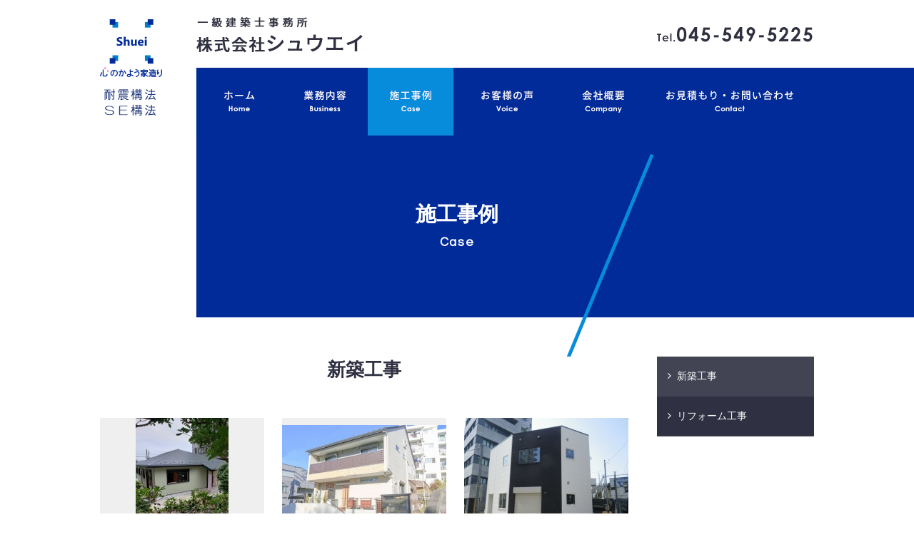

--- FILE ---
content_type: text/html; charset=UTF-8
request_url: https://www.shuei2006.co.jp/case.html
body_size: 3248
content:
<!DOCTYPE html>
<html lang="ja">
<head>
<meta charset="utf-8">
<meta http-equiv="X-UA-Compatible" content="IE=edge">
<title>E様邸新築工事（海老名市）</title>
<meta name="description" content="横浜市港北区の新築・リフォーム会社シュウエイでは、新築、マンション・戸建リフォーム工事やSE構法などの施工事例をご紹介しております。" />
<meta name="keywords" content="耐震,港北区,横浜,SE構法,新築,リフォーム,シュウエイ" />
<meta name="viewport" content="width=1040">
<meta name="format-detection" content="telephone=no" /><!--ページ上の数字を電話番号とみまして、自動的にリンクするのを禁止-->
<link rel="stylesheet" href="https://www.shuei2006.co.jp/css/base.css">
<link rel="stylesheet" href="https://www.shuei2006.co.jp/css/font-awesome.min.css">
<link href="//fonts.googleapis.com/css?family=Questrial" rel="stylesheet"><!--Googleフォント-->
<link href="//fonts.googleapis.com/css?family=Poppins:700" rel="stylesheet"><!--Googleフォント-->
<!--[if lt IE 9]>
<script src="//cdn.jsdelivr.net/html5shiv/3.7.2/html5shiv.min.js"></script>
<script src="//cdnjs.cloudflare.com/ajax/libs/respond.js/1.4.2/respond.min.js"></script>
<![endif]-->
<link rel="icon" href="https://www.shuei2006.co.jp/favicon.ico" type="image/vnd.microsoft.icon">
<!-- Global site tag (gtag.js) - Google Analytics -->
<script async src="//www.googletagmanager.com/gtag/js?id=UA-109300270-23"></script>
<script>
  window.dataLayer = window.dataLayer || [];
  function gtag(){dataLayer.push(arguments);}
  gtag('js', new Date());

  gtag('config', 'UA-109300270-23');
</script>
<meta name="google-site-verification" content="Nlki7Vb3uzXEcCSzWWiJi2F0IWAN8D1XfQdj7MEfu00" />
</head>

<body>

<header>
	<div class="in clearfix">
		<h1><a href="https://www.shuei2006.co.jp/index.html"><img src="https://www.shuei2006.co.jp/images/logo.gif" alt="横浜市港北区の新築・リフォーム会社シュウエイでは、新築、マンション・戸建リフォーム工事やSE構法などの施工事例をご紹介しています。" width="95" height="190"></a></h1>
		<div class="head_right">
			<p class="f-left"><a href="https://www.shuei2006.co.jp/index.html"><img src="https://www.shuei2006.co.jp/images/logo_moji.gif" alt="一級建築士事務所　株式会社シュウエイ" width="240" height="95"></a></p>
			<p class="f-right"><span data-action="call" data-tel="045-549-5225"><img src="https://www.shuei2006.co.jp/images/head_tel.gif" alt="Tel.045-549-5225" width="225" height="95"></span></p>
			<br class="clear">
			<nav>
				<ul>
					<li><a href="https://www.shuei2006.co.jp/index.html"><img src="https://www.shuei2006.co.jp/images/navi01_off.gif" alt="ホーム" width="120" height="95"></a></li>
					<li><a href="https://www.shuei2006.co.jp/business.html"><img src="https://www.shuei2006.co.jp/images/navi02_off.gif" alt="業務内容" width="120" height="95"></a></li>
					<li><a href="https://www.shuei2006.co.jp/case.html"><img src="https://www.shuei2006.co.jp/images/navi03_on.gif" alt="施工事例" width="120" height="95"></a></li>
					<li><a href="https://www.shuei2006.co.jp/voice.html"><img src="https://www.shuei2006.co.jp/images/navi04_off.gif" alt="お客様の声" width="150" height="95"></a></li>
					<li><a href="https://www.shuei2006.co.jp/company.html"><img src="https://www.shuei2006.co.jp/images/navi05_off.gif" alt="会社概要" width="120" height="95"></a></li>
					<li><a href="https://www.shuei2006.co.jp/contact.html"><img src="https://www.shuei2006.co.jp/images/navi06_off.gif" alt="お見積もり・お問い合わせ" width="235" height="95"></a></li>
			  </ul>
		  </nav>
	  </div>
	</div>
</header>

<!--スクロール後にす出現するナビ start-->
<div class="cb-header" id="navibar">
  <div id="head_in">
		<p class="f-left"><a href="https://www.shuei2006.co.jp/index.html"><img src="https://www.shuei2006.co.jp/images/logo2.gif" alt="一級建築士事務所　株式会社シュウエイ" width="95" height="95"></a></p>
		<div class="head_right">
			<nav>
				<ul>
					<li><a href="https://www.shuei2006.co.jp/index.html"><img src="https://www.shuei2006.co.jp/images/navi01_off.gif" alt="ホーム" width="120" height="95"></a></li>
					<li><a href="https://www.shuei2006.co.jp/business.html"><img src="https://www.shuei2006.co.jp/images/navi02_off.gif" alt="業務内容" width="120" height="95"></a></li>
					<li><a href="https://www.shuei2006.co.jp/case.html"><img src="https://www.shuei2006.co.jp/images/navi03_on.gif" alt="施工事例" width="120" height="95"></a></li>
					<li><a href="https://www.shuei2006.co.jp/voice.html"><img src="https://www.shuei2006.co.jp/images/navi04_off.gif" alt="お客様の声" width="150" height="95"></a></li>
					<li><a href="https://www.shuei2006.co.jp/company.html"><img src="https://www.shuei2006.co.jp/images/navi05_off.gif" alt="会社概要" width="120" height="95"></a></li>
					<li><a href="https://www.shuei2006.co.jp/contact.html"><img src="https://www.shuei2006.co.jp/images/navi06_off.gif" alt="お見積もり・お問い合わせ" width="235" height="95"></a></li>
			  </ul>
		  </nav>
		</div>
	</div>
</div>
<!--スクロール後にす出現するナビ end-->

<main>
<div id="bg_h2">
	<h2>施工事例<span class="en">Case</span></h2>
</div>

<div class="content">

	<div id="case_main">
		<h3 class="midashi4 mb50 tac">新築工事</h3>

			<div id="case_sekou">
								<div class="item_box">
										<a href="https://www.shuei2006.co.jp/case/view/70/">
												<div class="photo">
							<img src="//www.shuei2006.co.jp/media/3/2/0/320_129x173.jpg" alt="20200710_103335" height="173" width="129"/>						</div>
												<div class="ln">
							<p class="subtitle">耐火木造平屋建て(川崎市川崎区）</p>
						</div>
					</a>
									</div>
												<div class="item_box">
										<a href="https://www.shuei2006.co.jp/case/view/69/">
												<div class="photo">
							<img src="//www.shuei2006.co.jp/media/3/7/9/379_230x153.jpg" alt="広い吹き抜け空間のあるLDK" width="230" height="153"/>						</div>
												<div class="ln">
							<p class="subtitle">M様邸新築工事（横浜市）<br />
自然光降り注ぐ吹き抜け空間のある家</p>
						</div>
					</a>
									</div>
												<div class="item_box">
										<a href="https://www.shuei2006.co.jp/case/view/56/">
												<div class="photo">
							<img src="//www.shuei2006.co.jp/media/2/4/8/248_230x172.jpg" alt="IMGP2893" width="230" height="172"/>						</div>
												<div class="ln">
							<p class="subtitle">K事務所新築工事（川崎市幸区）</p>
						</div>
					</a>
									</div>
				<br class='clear'>								<div class="item_box">
										<a href="https://www.shuei2006.co.jp/case/view/53/">
												<div class="photo">
							<img src="//www.shuei2006.co.jp/media/2/3/7/237_230x172.jpg" alt="IMG_4888" width="230" height="172"/>						</div>
												<div class="ln">
							<p class="subtitle">プレハブでの事務所倉庫工事</p>
						</div>
					</a>
									</div>
												<div class="item_box">
										<a href="https://www.shuei2006.co.jp/case/view/40/">
												<div class="photo">
							<img src="//www.shuei2006.co.jp/media/9/6/96_230x172.jpg" alt="IMGP1362" width="230" height="172"/>						</div>
												<div class="ln">
							<p class="subtitle">海に浮かぶ船をイメージした家</p>
						</div>
					</a>
									</div>
												<div class="item_box">
										<a href="https://www.shuei2006.co.jp/case/view/38/">
												<div class="photo">
							<img src="//www.shuei2006.co.jp/media/7/1/71_230x153.jpg" alt="IMG_7944" width="230" height="153"/>						</div>
												<div class="ln">
							<p class="subtitle">SE構法　吹き抜け大空間平屋建て</p>
						</div>
					</a>
									</div>
				<br class='clear'>								<div class="item_box">
										<a href="https://www.shuei2006.co.jp/case/view/41/">
												<div class="photo">
							<img src="//www.shuei2006.co.jp/media/1/1/1/111_230x172.jpg" alt="P1060116" width="230" height="172"/>						</div>
												<div class="ln">
							<p class="subtitle">優しい空気にこだわった上質で健康的な家</p>
						</div>
					</a>
									</div>
												<div class="item_box">
										<a href="https://www.shuei2006.co.jp/case/view/39/">
												<div class="photo">
							<img src="//www.shuei2006.co.jp/media/3/8/0/380_129x173.jpg" alt="海風の通り抜けるLDK" height="173" width="129"/>						</div>
												<div class="ln">
							<p class="subtitle">木造２階建　海風の通り抜ける家</p>
						</div>
					</a>
									</div>
												<div class="item_box">
										<a href="https://www.shuei2006.co.jp/case/view/43/">
												<div class="photo">
							<img src="//www.shuei2006.co.jp/media/1/3/6/136_230x163.jpg" alt="KIMG0365" width="230" height="163"/>						</div>
												<div class="ln">
							<p class="subtitle">木造２階　高台暮らしと共にある家</p>
						</div>
					</a>
									</div>
				<br class='clear'>								<div class="item_box">
										<a href="https://www.shuei2006.co.jp/case/view/42/">
												<div class="photo">
							<img src="//www.shuei2006.co.jp/media/1/2/5/125_129x173.jpg" alt="IMG_1386" height="173" width="129"/>						</div>
												<div class="ln">
							<p class="subtitle">SE構法　ﾅﾁｭﾗﾙｳｯﾄﾞの家</p>
						</div>
					</a>
									</div>
												<br class="clear">
			</div><!--case_sekou-->

			<div class="paging">
				
			</div>
	</div><!--case_main-->

	<div id="case_category">
		<ul>
						<li class="navi-on"><a href="/case/index/4">新築工事</a></li>
						<li><a href="/case/index/7">リフォーム工事</a></li>
					</ul>
	</div><!--case_category-->

	<br class="clear">
</div><!--content-->

</main>

<footer>
<div id="foot_navi">
	<div class="in">
		<ul>
			<li><a href="https://www.shuei2006.co.jp/index.html">ホーム</a></li>
			<li><a href="https://www.shuei2006.co.jp/business.html">業務内容</a></li>
			<li><a href="https://www.shuei2006.co.jp/case.html">施工事例</a></li>
			<li><a href="https://www.shuei2006.co.jp/voice.html">お客様の声</a></li>
			<li><a href="https://www.shuei2006.co.jp/company.html">会社概要</a></li>
			<li><a href="https://www.shuei2006.co.jp/contact.html">お見積もり・お問い合わせ</a></li>
		</ul>
	</div>
</div>
<div id="foot_image">
	<div class="in clearfix">
		<img src="https://www.shuei2006.co.jp/images/foot_logo.gif" alt="一級建築士事務所　株式会社シュウエイ" width="95" height="138" class="f-left">
		<div class="address">
		  <p class="name">一級建築士事務所　株式会社シュウエイ</p>
			<p>〒223-0052 神奈川県横浜市港北区綱島東5丁目9-25</p>
			<p class="tel"><span data-action="call" data-tel="045-549-5225">Tel.<span class="num">045-549-5225</span></span></p>
			<p class="copy"><small><i class="fa fa-copyright" aria-hidden="true"></i>2017 一級建築士事務所　株式会社シュウエイ</small></p>
		</div>
	</div>
</div>
</footer>



<script type="text/JavaScript" src="https://www.shuei2006.co.jp/js/smart-crossfade.js"></script>

<script type="text/javascript" language="javascript" src="https://www.shuei2006.co.jp/js/jquery-2.2.0.min.js"></script>
<script type="text/javascript" src="https://www.shuei2006.co.jp/js/tel.js"></script>

<!--スクロールしてナビが出る-->
<script>
$(function () {

  // scrollイベントを取得した際の処理を定義
  $(window).on("scroll", function () {
    // scrollTop()が0より大きい場合
    if ($(this).scrollTop() > 0) {
      // ヘッダーバーをslideDownして表示
      $(".cb-header").slideDown();
    // scrollTop()が0の場合
    } else {
      // ヘッダーバーをslideUpして非表示
      $(".cb-header").slideUp();
    }
  });

});
</script>

<!--pagetop-->
<script type="text/javascript">
	var scrolltop_manual_start = true;
</script>
<script src="https://www.shuei2006.co.jp/js/scrolltopcontrol.js"></script>
<script type="text/javascript">
	scrolltotop.controlHTML = '<img src="https://www.shuei2006.co.jp/images/pagetop.gif" style="width:31px; height:31px" />';
	scrolltotop.init();
</script>

<!--高さを揃える-->
<script type="text/javascript" src="https://www.shuei2006.co.jp/js/jquery.matchHeight.js"></script>
<script>
$(function(){
　　$('.matchHeight').matchHeight();
});
</script>

</body>
</html>


--- FILE ---
content_type: text/css
request_url: https://www.shuei2006.co.jp/css/base.css
body_size: 5580
content:
@charset "Shift_JIS";
/* �ｽ�ｽ�ｽ�ｽ�ｽR�ｽ[�ｽh�ｽZ�ｽb�ｽg */

/* reset
---------------------------------------------------- */
html, body, div, span, object, iframe,
h1, h2, h3, h4, h5, h6, p, blockquote, pre,
abbr, address, cite, code,
del, dfn, em, img, ins, kbd, q, samp,
small, strong, sub, /*sup*/, var,
b, i,
dl, dt, dd, ol, ul, li,
fieldset, form, label, legend,
table, caption, tbody, tfoot, thead, tr, th, td,
article, aside, dialog, figure, footer, header,
hgroup, menu, nav, section,
time, mark, audio, video {
	margin:0;
	padding:0;
	border:0;
	outline:0;
	font-size:100%;
	vertical-align:baseline;
	background:transparent;
}
body {
	line-height:1;
}

article, aside, dialog, figure, footer, header,
hgroup, nav, section {
	display:block;
}


blockquote, q {
	quotes:none;
}

blockquote:before, blockquote:after,
q:before, q:after {
	content:'';
	content:none;
}

a {
	margin:0;
	padding:0;
	border:0;
	font-size:100%;
	vertical-align:baseline;
	background:transparent;
}

ins {
	background-color:#ff9;
	color:#000;
	text-decoration:none;
}

mark {
	background-color:#ff9;
	color:#000;
	font-style:italic;
	font-weight:bold;
}

del {
	text-decoration: line-through;
}

abbr[title], dfn[title] {
	border-bottom:1px dotted #000;
	cursor:help;
}

table {
	border-collapse:collapse;
}

hr {
    display:block;
    height:1px;
    border:0;
    border-top:1px solid #ccc;
    margin:1em 0;
    padding:0;
}

input, select, textarea {
	vertical-align:middle;
	font-family:"�ｽq�ｽ�ｽ�ｽM�ｽm�ｽp�ｽSPro W3", "Hiragino Kaku Gothic Pro", Osaka, "�ｽ�ｽ�ｽC�ｽ�ｽ�ｽI", "�ｽl�ｽr �ｽo�ｽS�ｽV�ｽb�ｽN", Meiryo, sans-serif;
	margin-right:5px;
}

/* �ｽS�ｽﾌ構�ｽ�ｽ
---------------------------------------------------- */
*{margin:0;padding:0;}
html{
	overflow-y:scroll;
}
body{
	font-size:90%;/* �ｽ�ｽ{�ｽﾌフ�ｽH�ｽ�ｽ�ｽg�ｽT�ｽC�ｽY */
	line-height:175%;/* �ｽ�ｽ{�ｽﾌ行�ｽ�ｽ */
	font-family:"�ｽq�ｽ�ｽ�ｽM�ｽm�ｽp�ｽSPro W3", "Hiragino Kaku Gothic Pro", Osaka, "�ｽ�ｽ�ｽC�ｽ�ｽ�ｽI", "�ｽl�ｽr �ｽo�ｽS�ｽV�ｽb�ｽN", Meiryo, sans-serif;
	color:#2f3041;
	-webkit-text-size-adjust: 100%; /*�ｽX�ｽ}�ｽz�ｽﾅ擾ｿｽ�ｽ�ｽﾉ包ｿｽ�ｽ�ｽ�ｽ�ｽ�ｽ蛯ｫ�ｽ�ｽ�ｽﾈゑｿｽﾎ搾ｿｽ*/ 
}

table th,
table td {
	text-align:left;
}

.clearfix{
    zoom:1;/*for IE 5.5-7*/
	overflow:hidden;
}
.clearfix:after {
    content:".";
    display: block;
    height:0px;
    clear:both;
    visibility:hidden;
}

ol,
ul{
	list-style:none;
}

/* link
---------------------------------------------------- */
a{outline:none;}
a:link,a:visited{
	color:#2f3041;
	text-decoration:underline;
}
a:hover,a:active{
	color:#2f3041;
	text-decoration:none;
}


/* hanyo
---------------------------------------------------- */
img {border:0; vertical-align:bottom;}

.clear {clear:both;}

.f-left{float:left;}
.f-right{float:right;}

.tac{text-align:center;}
.tar{text-align:right;}
.large{font-size:120%;line-height:normal;}
.small{font-size:80%;line-height:normal;}


.img-filter a:hover img {
	opacity:0.8;
	filter: alpha(opacity=80);
}
.img-filter2 a:hover {
	opacity:0.8;
	filter: alpha(opacity=80);
}

.ln {line-height:normal;}


.bold {font-weight:bold;}
.normal {font-weight:normal;}

.kome{
	text-indent:-1em;
	margin-left:1em;
}
.img-circle {border-radius:50%;}
.img-rounded {border-radius:4px;}

/* margin-padding
----------------------------------------------------------*/
.mb05{margin-bottom:5px;}
.mb10{margin-bottom:10px;}
.mb15{margin-bottom:15px;}
.mb20{margin-bottom:20px;}
.mb25{margin-bottom:25px;}
.mb30{margin-bottom:30px;}
.mb35{margin-bottom:35px;}
.mb40{margin-bottom:40px;}
.mb50{margin-bottom:50px;}
.mb55{margin-bottom:55px;}
.mb60{margin-bottom:60px;}
.mb65{margin-bottom:65px;}

.mr01{margin-right:1px;}
.mr06{margin-right:6px;}
.mr08{margin-right:8px;}
.mr10{margin-right:10px;}
.mr15{margin-right:15px;}
.mr20{margin-right:20px;}
.mr22{margin-right:22px;}
.mr25{margin-right:25px;}
.mr30{margin-right:30px;}
.mr35{margin-right:35px;}
.mr40{margin-right:40px;}
.mr42{margin-right:42px;}
.mr45{margin-right:45px;}
.mr50{margin-right:50px;}
.mr70{margin-right:70px;}

.mt-15{margin-top:-15px;}
.mt30{margin-top:30px;}
.mt40{margin-top:40px;}

.ml10{margin-left:10px;}
.ml20{margin-left:20px;}
.ml25{margin-left:25px;}

.pt05 {padding-top:5px;}
.pt10 {padding-top:10px;}
.pt15 {padding-top:15px;}
.pt20 {padding-top:20px;}
.pt25 {padding-top:25px;}
.pt35 {padding-top:35px;}
.pt40 {padding-top:40px;}
.pt50 {padding-top:50px;}
.pt80 {padding-top:80px;}
.pt100 {padding-top:100px;}
.pb30 {padding-bottom:30px;}
.pb50 {padding-bottom:50px;}

.pl30 {padding-left:30px;}
.pl35 {padding-left:35px;}
.pl80 {padding-left:80px;}
.pl100 {padding-left:100px;}
.pl120 {padding-left:120px;}

.pd15 {padding-left:15px; padding-right:15px;}
.pd30 {padding-left:30px; padding-right:30px;}



/* color
----------------------------------------------------------*/
.red {color:#ce323a;}
.white {color:#fff;}

/* table
----------------------------------------------------------*/
.nw {width:1%; white-space: nowrap;}


.table1{
	width:100%;
	border-collapse:collapse;
}
.table1 th,.table1 td{
	padding:13px 13px;
	border-bottom:1px solid #dee3e6;
}


/* list
----------------------------------------------------------*/
ul.list_ul{
	list-style:disc;
	margin-left:20px;
}
ol.list_ol{
	list-style:decimal;
	margin-left:25px;
}

/*
.check_list{  padding: 0; margin:0xp;list-style-type: none;}
.check_list li{ list-style:none;text-indent: -1.5em; padding-left:1.5em; margin-bottom:5px; width:17%; float:left;}
.check_list li:before{content: " \f00c";font-family: FontAwesome;text-align: center; margin-right:8px; color:#f7c50e;}
*/

/* midashi
----------------------------------------------------------*/
h3 {font-size:120%;}
h4 {font-size:110%;}
h5 {font-size:110%;}
h6 {font-size:100%;}

.fs60 {font-size:60%; line-height:120%;}
.fs80 {font-size:80%; line-height:120%;}
.fs90 {font-size:90%; line-height:140%;}
.fs110 {font-size:110%; line-height:160%;}
.fs120 {font-size:120%; line-height:160%;}
.fs130 {font-size:130%; line-height:160%;}
.fs140 {font-size:140%; line-height:160%;}
.fs200 {font-size:200%; line-height:160%;}

.text_large {font-size: 105%; line-height: 1.8em;}

.lh160 {line-height: 1.6em;}

#bg_h2{
	width: 100%;
	background: url(../images/bg_h2.gif) no-repeat center top;
	min-width: 1040px;
	min-height: 310px;
	_height: 310px;
}
#bg_h2 h2{
	width: 1000px;
	margin: 0 auto;
	padding: 90px 20px 0 20px;
	color: #fff;
	text-align: center;
	font-size: 200%;
	line-height: 1.4em;
}
#bg_h2 h2 .en{
	display: block;
	font-family: 'Questrial', sans-serif;
	letter-spacing: 0.1em;
	font-size: 60%;
}

.midashi1{
	font-weight: normal;
	font-size: 140%;
	line-height: 1.4em;
}

.midashi2{
	text-align: center;
	font-size: 120%;
}
.midashi2 .en{
	display: block;
	font-family: 'Poppins', sans-serif;
	font-size: 240%;
	line-height: 1.4em;
}

.midashi3{
	font-size: 130%;
	line-height: 1.4em;
	color: #078cdb;
}
.midashi3.large{
	font-size: 150%;
}

.midashi4{
	font-size: 180%;
	line-height: 1.4em;
}

.midashi5{
	font-size: 130%;
	line-height: 1.4em;
	background: url(../images/midashi_sen.gif) no-repeat left center;
	padding-left: 40px;
}

/* dl
---------------------------------------------------- */
.dl_list dt{
	background:url(../images/midashi_sen.gif) no-repeat left center;
	padding-left:40px;
	color:#2f3041 ;
	font-weight:bold;
	font-size:120%;
	margin-bottom:10px;
}

.dl_list dd {padding-left:40px; margin-bottom: 20px;}
	
/* �ｽw�ｽi
---------------------------------------------------- */
.bg_sankaku{
	width: 100%;
	background: url(../images/business_bg.jpg) no-repeat center top;
	min-width: 1040px;
}
.bg_sankaku .in{
	width: 1000px;
	margin: 0 auto;
	padding: 50px 20px 70px 20px;
}


/* text_btn
----------------------------------------------------------*/
.text_btn{
	background-color:#002b99;
	color:#fff;
	text-align:center;
	display:inline-block;
	font-weight: bold;
	padding: 12px 50px;
}
.text_btn i{ padding-right: 10px;}
.text_btn:link,
.text_btn:visited,
.text_btn:hover{ color:#fff; text-decoration:none;}
.text_btn.en{font-family: 'Poppins', sans-serif; letter-spacing: 0.1em;}

.pdf_btn{
	background-color:#ce323a;
	color:#fff;
	text-align:center;
	display:inline-block;
	padding: 5px  15px;
	font-family: 'Poppins', sans-serif;
	letter-spacing: 0.1em;
	border-radius:50px; 
	font-size: 80%;
	line-height: 1.4em;
}
.pdf_btn i{ padding-right: 5px;}
.pdf_btn:link,
.pdf_btn:visited,
.pdf_btn:hover{ color:#fff; text-decoration:none;}


/* mawarikomi
----------------------------------------------------------*/
.mawarikomi_l .image{
	float:left;
	margin-right:40px;
}
.mawarikomi_r .image{
	float:right;
	margin-left:40px;
}

.mawarikomi_l .text,
.mawarikomi_r .text{overflow:hidden;zoom:1;}


/* header
---------------------------------------------------- */
header{
	width: 100%;
	background: url(../images/bg_head.jpg) no-repeat center top;
	min-width: 1040px;
}
header .in{
	width: 1000px;
	margin: 0 auto;
	padding: 0 20px;
}

h1 {float: left;}


.head_right{
	width: 865px;
	float: right;
}

/*-------------------
�ｽw�ｽb�ｽ_�ｽ[�ｽﾅ抵ｿｽp*/
#navibar{
	background: url(../images/bg_head2.jpg) repeat-y center top;
	line-height: 95px;
	width: 100%;
	z-index: 100;
}

.cb-header {
  position: fixed; /* �ｽw�ｽb�ｽ_�ｽ[�ｽo�ｽ[�ｽ�ｽ�ｽﾅ抵ｿｽ */
  top: 0; /* �ｽ繧ｩ�ｽ�ｽ0�ｽﾌ位置�ｽﾉ固抵ｿｽ */
  left: 0; /* �ｽ�ｽ�ｽ�ｽ�ｽ�ｽ0�ｽﾌ位置�ｽﾉ固抵ｿｽ */
  display: none; /* �ｽw�ｽb�ｽ_�ｽ[�ｽo�ｽ[�ｽ�ｽ�ｽ\�ｽ�ｽ */
}

#head_in{
	width: 1000px;
	margin: 0 auto;
	padding: 0 20px;
}

/* navigation
---------------------------------------------------- */
nav {
	width:865px;
	height:95px;
	line-height:12px;
}
nav ul {list-style: none;}
nav li {float:left;}
nav ul img{ vertical-align:top;}

/* mainimage
---------------------------------------------------- */
/*
#mainimage{
	width: 100%;
	background: url(../images/bg_main.jpg) no-repeat center top;
	min-width: 1040px;
}
#mainimage h2{
	width: 1000px;
	margin: 0 auto;
	padding: 0 20px;
}
*/
#top_scroll{
	overflow:hidden;
	height: 750px;
}

/* content
---------------------------------------------------- */
.content{
	width:1000px;
	margin:0 auto;
	padding:0 20px;
}
.content_pd{
	width:1000px;
	margin:0 auto;
	padding:70px 20px;
}

/* 01-index
---------------------------------------------------- */
#top01_bg{
	width: 100%;
	background: url(../images/top01_bg.jpg) no-repeat center bottom;
	min-width: 1040px;
}
#top01_bg .in{
	width: 940px;
	margin: 0 auto;
	padding: 70px 50px 0 50px;
}
#top01_bg .box.ml32 {margin-left: 32px;}
#top01_bg .box{
	width: 265px;
	height: 235px;
	font-size: 110%;
	position: relative;
	margin-bottom: 70px;
}
#top01_bg .box .moji{
	position: absolute;
	bottom: 20px;
	left: 20px;
}
#top01_bg .box a:link,
#top01_bg .box a:visited{
	text-decoration: none;
	color: #fff;
	display: block;
}
#top01_bg .box .en{
	font-family: 'Questrial', sans-serif;
	font-size: 130%;
	line-height: 1.4em;
	letter-spacing: 0.05em;
}

/* �ｽe�ｽL�ｽX�ｽg�ｽ�ｽ�ｽ�ｽ�ｽN�ｽﾌホ�ｽo�ｽ[�ｽA�ｽN�ｽV�ｽ�ｽ�ｽ�ｽ
----------------------- */
/*
a,a:visited,a:hover,a:active{
  -webkit-backface-visibility:hidden;
          backface-visibility:hidden;
    position:relative;
  transition:0.5s color ease;
    text-decoration:none;
    color:#81b3d2;
}
a:hover{
    color:#d73444;
}
*/
a.before:before,a.after:after{
  content: "";
  transition:0.5s all ease;
  -webkit-backface-visibility:hidden;
          backface-visibility:hidden;
  position:absolute;
}
a.before:before{
  top:-0.25em;
}
a.after:after{
  bottom:-0.25em;
}
a.before:before,a.after:after{
  height:5px;
  height:0.25rem;
  width:0;
  background:#2593dd;
}
a.before.mizuiro:before,a.after.mizuiro:after{
  background:#002b99;/*�ｽ�ｽ�ｽF�ｽo�ｽi�ｽ[�ｽp*/
}
a.seventh:before{
  right:0;
}
a.seventh:after{
  left:0;
}
a.before:hover:before,a.after:hover:after{
  width:100%;
}


#top02_bg{
	width: 100%;
	background: url(../images/top02_bg.jpg) no-repeat center top;
	min-width: 1040px;
	min-height: 444px;
	_height: 444px;
}
#top02_bg .in{
	width: 1000px;
	margin: 0 auto;
	padding: 0 20px;
}
#top02_bg .in .nakami{
	padding-left: 375px;
	padding-top: 85px;
	color: #fff;
}

#top03_bg{
	width: 100%;
	background: url(../images/top03_bg.jpg) no-repeat center top;
	min-width: 1040px;
}
#top03_bg .in{
	width: 1000px;
	margin: 0 auto;
	padding: 70px 20px;
}

#top_sekou{
	width: 1020px;
	margin-right: -20px;
	overflow: hidden;
}
.item_box{
	width:230px;
	float:left;
	margin-right:25px;
	margin-bottom:30px;
}
.item_box .photo{
	display:table-cell;
	width:230px;
	height:173px;
	text-align:center;
	vertical-align:middle;
	background-color: #efefef;
}
.item_box .photo img{
	width:auto;
	height:auto;
	max-width:230px;
	max-height:173px;
}
.item_box .ln{
	margin-top: 8px;
	text-align: center;
	font-size: 110%;
}
.item_box a:link,
.item_box a:visited{
	text-decoration: none;
}
.item_box a:hover img{
	opacity:0.8;
	filter: alpha(opacity=80);
}
.item_box .subtitle{
	font-size: 90%;
	/*color: #7d87a0;*/
	margin-bottom: 5px;
}

#top_banner_bg{
	width: 100%;
	background: url(../images/top_banner_bg.gif) repeat-y center top;
}
#top_banner_bg .in{
	width: 1000px;
	margin: 0 auto;
	padding: 0 20px;
}


#news {
	width:100%;
}
#news th,
#news td {
	vertical-align:top;
	border-collapse: collapse;
	border-bottom: 1px solid #dee3e6;
}
#news th {
	width:1%;
	white-space:nowrap;
	padding:15px 30px 15px 0;
	color: #7d87a0;
}
#news td {
	padding:15px 0;
}
#news td .image{
	float: right;
	margin-left: 20px;
}
#news td .text{
	overflow: hidden;
	zoom:1;
}
#news td .text .new{
	color:#ce323a;
	font-family: 'Poppins', sans-serif;
	padding-left: 7px;
	font-size: 80%;
}


/* 02-business
---------------------------------------------------- */
#business01,
#business02,
#business03,
#business04,
#business05,
#business06{
	margin-top:-95px;
	padding-top:95px;
}

/* 03-case
---------------------------------------------------- */
#case_main{
	width: 740px;
	float: left;
	margin-bottom: 60px;
}
#case_sekou{
	width: 765px;
	margin-right: -25px;
	overflow: hidden;
}


/*�ｽJ�ｽe�ｽS�ｽ�ｽ*/
#case_category{
	width: 220px;
	float: right;
	margin-bottom: 60px;
}
#case_category ul{
	background-color: #2f3041;
}
#case_category li a:link,
#case_category li a:visited{
	padding:15px;
	color: #fff;
	text-decoration: none;
	border-collapse: collapse;
	border-bottom: 1px solid #424355;
	display: block;
}
#case_category li a:before{content: " \f105";font-family: FontAwesome;text-align: center; margin-right:8px;}
#case_category li a:hover,
#case_category li.navi-on a{
	background-color: #424353;
}

/*�ｽy�ｽ[�ｽW�ｽ�ｽ�ｽO*/
div.paging { text-align: center;}
div.paging span.current,
div.paging span.paging-text{
	margin:0px 2px;
	color:#333;
	border:1px solid #ccc;
	display:inline;
	zoom:1;
	display:inline-block;
	overflow:hidden;
	text-decoration:none;
}
div.paging span.paging-text a{
	padding:10px 15px;
	display:block;
}
div.paging span.current{
	background: #002b99;
	border:1px solid #002b99;
	color:#fff;
	display:inline;
	zoom:1;
	padding:10px 15px;
	text-decoration:none;
	display:inline-block;
	cursor:pointer;
}
div.paging span.paging-text a:hover{
	background: #CCC;
	color:#fff;
	text-decoration:none;
	cursor:pointer;
}

/*�ｽﾚ搾ｿｽ
--------------------------*/
.case_box{
	border-collapse: collapse;
	border-top: 3px solid #dee3e6;
	padding: 40px 0;
}
.case_box .yaji{
	background: url(../images/yaji.png) no-repeat center center;
}
.case_box .w350 {width: 350px;}
.case_box .yaji .photo{
	display:table-cell;
	width:350px;
	height:262px;
	text-align:center;
	vertical-align:middle;
	background-color: #efefef;
}
.case_box .yaji .photo img{
	width:auto;
	height:auto;
	max-width:350px;
	max-height:262px;
}
.case_box .midashi{
	text-align: center;
	font-family: 'Poppins', sans-serif;
}



/* 04-voice
---------------------------------------------------- */
#voice_main{
	width: 740px;
	float: left;
	margin-bottom: 20px;
}

.voice_box{
	border-collapse: collapse;
	border-top: 3px solid #dee3e6;
	padding: 40px 0;
}

/* 05-company
---------------------------------------------------- */
#company_bg{
	width: 100%;
	background: url(../images/top02_bg.jpg) no-repeat center top;
	min-width: 1040px;
	min-height: 444px;
	_height: 444px;
}
#company_bg .in{
	width: 1000px;
	margin: 0 auto;
	padding: 0 20px;
}
#company_bg .in .nakami{
	padding-left: 375px;
	padding-top: 40px;
	color: #fff;
}


.company_omoi_waku{
	border-collapse: collapse;
	border: 1px solid #ccc;
	padding: 30px;
	margin-bottom: 30px;
}
.company_omoi{
	display: table;
	font-size: 120%;
}
.company_omoi li{
	display: table-cell;
}
.company_omoi li.title{
	width: 150px;
	font-weight: bold;
}


.company_houshin{
	display: table;
	font-size: 110%;
	margin-bottom: 10px;
}
.company_houshin p,
.company_houshin div{
	display: table-cell;
}
.company_houshin .num{
	font-size: 130%;
	font-family: 'Poppins', sans-serif;
	width: 60px;
	text-align: center;
	color: #002b99;
}


.company_seido{
	display: table;
}
.company_seido li{
	display: table-cell;
}
.company_seido .title{
	width: 450px;
	font-weight: bold;
}
.company_seido .text{
	width: 120px;
}


.company_bank{
	display: table;
}
.company_bank li{
	display: table-cell;
}
.company_bank .title{
	font-weight: bold;
	width: 120px;
}

#access iframe{
	vertical-align: bottom;
}

/* 06-contact
---------------------------------------------------- */
.contact_tel{
	font-family: 'Poppins', sans-serif;
	font-size: 140%;
	margin-top: 10px;
	margin-bottom: 20px;
	text-align: center;
	color: #002b99;
}
.contact_tel .num {font-size: 170%;}


.table_form{
	width:100%;
	border-collapse:collapse;
}
.table_form th{
	border-bottom:1px solid #d9dfe5;
	padding:10px 20px;
	vertical-align:middle;
	width:25%;
	text-align:left;
}
.table_form td{
	border-bottom:1px solid #d9dfe5;
	padding:10px 20px;
}
.table_form th.last,
.table_form td.last{
	border-bottom:none;
}

.table_form .need:after { content: "�ｽK�ｽ{ "; background-color:#faa604; color:#fff; font-size:75%; line-height:normal; padding:5px; border-radius:3px; display:block; float:right}

.form-s{width:180px}
.form-m{width:300px}
.form-l{width:450px}
.form100{width:95%}
.form-h{ height:150px; width:95%}

input{font-size:100%;vertical-align:middle; padding:14px}
input[type="text"], select{ border:1px solid #ddd;padding:14px; border-radius:4px}
input:focus[type="text"]{border:1px solid #999; padding:14px;}
input[type="checkbox"], input[type="radio"] {vertical-align:middle}

.required input[type="text"], .required input[type="password"], .required select, .required textarea{ border:1px solid #ffcf73;padding:14px;}
.required input[type="text"]:focus, .required input[type="password"]:focus, .required textarea:focus{border:1px solid #faa604; }

textarea{font-size:100%;border:1px solid #ccc;padding:14px;width:99%; border-radius:4px}
/*
input,textarea{ 
  display: inline-block; 
  font-family: FontAwesome; 
  font-style: normal; 
  font-weight: normal; 
  line-height: 1; 
  -Webkit-font-smoothing: antialiased; 
  -moz-osx-font-smoothing: grayscale;
} 
*/


.submit{
	background-color:#078cdb ;
    color: #fff;
	border:none;
	border-radius:5px;
	font-size:110%;
	cursor:pointer;
	padding:15px 50px;
}
input[type="submit"] {
  -webkit-appearance: none;�ｽ@/*�ｽX�ｽ}�ｽz�ｽﾌグ�ｽ�ｽ�ｽf�ｽ�ｽ�ｽ�ｽ*/
}


/*�ｽ�ｽ�ｽ�ｽ�ｽ�ｽ�ｽ�ｽ*/
.form-control::-moz-placeholder {
  color: #999;
  opacity: 1;
}
.form-control:-ms-input-placeholder {
  color: #999;
}
.form-control::-webkit-input-placeholder {
  color: #999;
}


.contact_waku{
	border-collapse:collapse;
	border:1px solid #dfdfdf;
	border-radius:5px;
	padding:30px 10px 30px 30px;
	margin-bottom:40px;
}
.contact_scroll{
	width:940px;
	overflow-y:scroll;
	height:300px;
	padding-right:10px;
	overflow:auto;/*�ｽﾇ会ｿｽ�ｽ�ｽ�ｽﾄみゑｿｽ*/
}

.policy_name{
	font-weight: bold;
	margin-bottom: 10px;
	font-size: 110%;
	margin-top: 15px;
}
.policy_address{
	display: table;
}
.policy_address li{
	display: table-cell;
}
.policy_address li.title{
	font-weight: bold;
	width: 80px;
}


/* footer
---------------------------------------------------- */
footer{
	width:100%;
}
#foot_navi{
	width: 100%;
	background-color: #002b99;
	min-width: 1040px;
}
#foot_navi .in{
	width:1000px;
	margin:0 auto;
	padding:15px 20px;
	text-align: center;
}
#foot_navi li{
	display: inline;
}
#foot_navi li a:link,
#foot_navi li a:visited{
	color: #fff;
	text-decoration: none;
	font-size: 90%;
	padding:0 15px;
}
#foot_navi li a:hover{
	color: #889ed5;
}

#foot_image{
	width: 100%;
	background: url(../images/bg_foot.jpg) no-repeat center bottom;
}
#foot_image .in{
	width:1000px;
	margin:0 auto;
	padding:40px 20px;
}
#foot_image .address{
	float: left;
	margin-top:15px;
	margin-left: 40px;
	font-size: 90%;
	
}
#foot_image .address .name{
	font-size: 140%;
	line-height: 1.4em;
	margin-bottom: 10px;
}
#foot_image .address .tel{
	font-family: 'Poppins', sans-serif;
	font-size: 110%;
	margin-top: 10px;
	margin-bottom: 5px;
}
#foot_image .address .tel .num {font-size: 150%;}

.copy{color: #7d87a0;}

/* print
----------------------------------------------------------*/
@media print {

#topcontrol {display:none;}
}


/*20171030�ｽﾇ会ｿｽ*/
.bg_blue{
	background-color: #002b99;
	min-width: 1040px;
	color: #fff;
}
.bg_blue .in{
	width: 1000px;
	margin: 0 auto;
	padding: 70px 20px;
}

.text_btn.mizuiro{
	background-color: #078cdb;
	font-size: 120%;
	font-weight: normal;
	padding: 25px 100px;
}

#business_se{
	margin-top:-95px;
	padding-top:95px;
}

#business_himitsu{
	width: 100%;
	background: url(../images/business_himitsu_bg.jpg) no-repeat center top;
	min-width: 1040px;
}
#business_himitsu .in{
	width: 1000px;
	margin: 0 auto;
	padding: 50px 20px;
}
#business_himitsu .midashi4{
	font-size: 200%;
	font-weight: normal;
}
#business_himitsu .in .box{
	width: 480px;
	background: url(../images/business_himitsu_bg2.png) repeat;
}
#business_himitsu .title_list{
	display: table;
}
#business_himitsu .title_list li{
	display: table-cell;
	vertical-align: middle;
}
#business_himitsu .title_list li.num{
	background-color: #002b99;
	color: #fff;
	font-family: 'Poppins', sans-serif;
	padding:25px 30px;
	font-size: 220%;
}
#business_himitsu .title_list li.title{
	font-weight: bold;
	font-size: 140%;
	line-height: 1.4em;
	padding-left: 20px;
}
#business_himitsu .nakami{
	padding: 30px;
}

/*20171113�ｽﾇ会ｿｽ*/
.top_link_waku{	width: 480px;}
.top_link_waku h4{
	text-align: center;
	margin-bottom: 10px;
}
.top_link_waku h4 i {padding-right: 8px;}

#top_link{
	display: table;
	width: 100%;
	table-layout: fixed;
	border-collapse: separate;
	border-spacing: 5px 0;
}
#top_link li{
	display: table-cell;
}
#top_link li i {padding-right: 5px;}
#top_link li a:link,
#top_link li a:visited{
	background-color: #078cdb;
	color: #fff;
	text-align: center;
	text-decoration: none;
	padding: 15px;
	display: block;
}

.content_pd.pt0 {padding-top: 0;}

.add-img {
	border: 1px solid #b9b9b9;
}

.add-img:hover {
	opacity: 0.7;
}

.center {
	text-align: center;
}